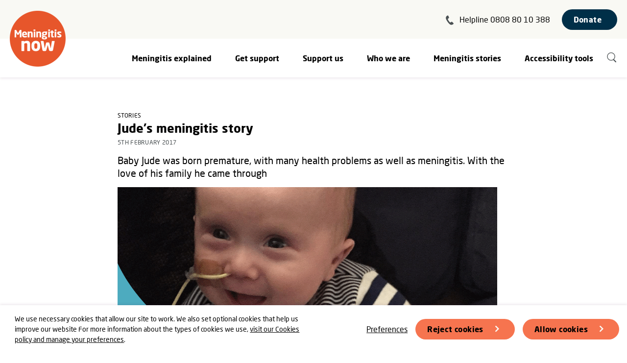

--- FILE ---
content_type: text/html; charset=utf-8
request_url: https://www.meningitisnow.org/meningitis-now-stories/news-centre/news/judes-meningitis-story/
body_size: 13130
content:




<!DOCTYPE html>
<!--[if lt IE 7]>      <html class="no-js lt-ie9 lt-ie8 lt-ie7" lang="en"> <![endif]-->
<!--[if IE 7]>         <html class="no-js lt-ie9 lt-ie8" lang="en"> <![endif]-->
<!--[if IE 8]>         <html class="no-js lt-ie9" lang="en"> <![endif]-->
<!--[if gt IE 8]><!--> <html class="no-js" lang="en"> <!--<![endif]-->
    <head>
        <title>Jude S&#39;s Story | Meningitis Now</title>

        
<meta charset="utf-8" />
<meta http-equiv="X-UA-Compatible" content="IE=edge" />
<meta name="viewport" content="width=device-width, initial-scale=1, maximum-scale=5" id="viewport">

<meta name="description" content="Jude was born premature with many health problems, and contracted meningitis when he was at his most vulnerable." />

<meta property="og:title" content="Jude S&#39;s Story" />
<meta property="og:description" content="Jude was born premature with many health problems, and contracted meningitis when he was at his most vulnerable.">
<meta property="og:site_name" content="Meningitis Now">
<meta property="og:type" content="website">
<meta property="og:url" content="https://www.meningitisnow.org/meningitis-now-stories/news-centre/news/judes-meningitis-story/">

<meta property="og:image" content="https://meningitis-now.ams3.cdn.digitaloceanspaces.com/media/images/Template---case-study_IPgTY76.2e16d0ba.fill-1200x630.png" />
<meta property="og:image:width" content="1200" />
<meta property="og:image:height" content="630" />
<meta property="og:image:type" content="image/jpeg">
<meta property="og:image:url" content="https://meningitis-now.ams3.cdn.digitaloceanspaces.com/media/images/Template---case-study_IPgTY76.2e16d0ba.fill-1200x630.png" />
<meta property="og:image:secure_url" content="https://meningitis-now.ams3.cdn.digitaloceanspaces.com/media/images/Template---case-study_IPgTY76.2e16d0ba.fill-1200x630.png" />



<meta name="twitter:title" content="Jude S&#39;s Story" />
<meta name="twitter:description" content="Jude was born premature with many health problems, and contracted meningitis when he was at his most vulnerable." />
<meta name="twitter:card" content="summary_large_image" />
<meta name="twitter:site" content="https://www.meningitisnow.org/meningitis-now-stories/news-centre/news/judes-meningitis-story/" /><meta name="twitter:creator" content="https://twitter.com/meningitisnow" />
<meta name="twitter:image:src" content="https://meningitis-now.ams3.cdn.digitaloceanspaces.com/media/images/Template---case-study_IPgTY76.2e16d0ba.fill-1200x630.png" />
<meta name="twitter:image:width" content="1200" />
<meta name="twitter:image:height" content="630" />



<link rel="shortcut icon" href="/static/images/favicons/favicon.e3972bc56363.ico">
<link rel="apple-touch-icon" sizes="180x180" href="/static/images/favicons/apple-touch-icon.040a8c078e1f.png">
<link rel="icon" type="image/png" href="/static/images/favicons/favicon-32x32.155f5cb851e5.png" sizes="32x32">
<link rel="icon" type="image/png" href="/static/images/favicons/favicon-16x16.904cc2c1db7f.png" sizes="16x16">
<link rel="manifest" href="/static/images/favicons/site.0f6e7fda694c.webmanifest">
<meta name="apple-mobile-web-app-title" content="Meningitis Now">
<meta name="application-name" content="Meningitis Now">
<meta name="msapplication-TileColor" content="#ffffff">
<meta name="msapplication-config" content="/static/images/favicons/browserconfig.2ed976bd7482.xml">
<meta name="theme-color" content="#ffffff">

<link rel="canonical" href="https://www.meningitisnow.org/meningitis-now-stories/news-centre/news/judes-meningitis-story/" />

        
    <script>
        window.dataLayer = window.dataLayer || [];
        
        
    </script>
    
    <!-- Google Tag Manager -->
    <script>(function(w,d,s,l,i){w[l]=w[l]||[];w[l].push({'gtm.start':
    new Date().getTime(),event:'gtm.js'});var f=d.getElementsByTagName(s)[0],
    j=d.createElement(s),dl=l!='dataLayer'?'&l='+l:'';j.async=true;j.src=
    'https://www.googletagmanager.com/gtm.js?id='+i+dl;f.parentNode.insertBefore(j,f);
    })(window,document,'script','dataLayer','GTM-NQ2QTS');</script>
    <!-- End Google Tag Manager -->
    

        <link rel="stylesheet" type="text/css" href="/static/css/main.min.e9482aaad353.css"><meta name="csrf-token" content="p1Bzt0K2YxQOGk3DaD3RYY3NBXDLgMZuqihO7NWmGVhqper6SV3dnatp533oKP8V">
        
            
            <script type="application/ld+json">
            {
  "@context": "https://schema.org/",
  "@type": "BreadcrumbList",
  "itemListElement": [
    {
      "@type": "ListItem",
      "position": 1,
      "name": "Meningitis Now | Meningitis charity | Research and awareness",
      "item": "https://www.meningitisnow.org/"
    },
    {
      "@type": "ListItem",
      "position": 2,
      "name": "Meningitis Now news & campaigns",
      "item": "https://www.meningitisnow.org/meningitis-now-stories/"
    },
    {
      "@type": "ListItem",
      "position": 3,
      "name": "Meningitis news & stories",
      "item": "https://www.meningitisnow.org/meningitis-now-stories/news-centre/"
    },
    {
      "@type": "ListItem",
      "position": 4,
      "name": "News and stories",
      "item": "https://www.meningitisnow.org/meningitis-now-stories/news-centre/news/"
    }
  ]
}
            </script>
            
        
        
    </head>
    <body class="">
        
        
    
        <form class="cookies-banner">
            <p class="cookies-banner__message">We use necessary cookies that allow our site to work. We also set optional cookies that help us improve our website For more information about the types of cookies we use, <a aria-label="learn more about cookies" role="button" tabindex="0" href="/who-we-are/policies/cookies/" rel="noopener noreferrer nofollow" target="_blank">visit our Cookies policy and manage your preferences</a>.</p>
            <div class="cookies-banner__options">
                <a href="/who-we-are/policies/cookies/" class="cookies__link">Preferences</a>
                <button class="btn cookies__reject">Reject cookies</button>
                <button class="btn cookies__accept">Allow cookies</button>
            </div>
        </form>
    
    

        
            


<nav class="navigation" aria-label="Primary">
    <a href="/" class="navigation__home-link" aria-label="Home">
        <img src="/static/images/logos/mn.f15ebc74ccae.png" alt="">
    </a>
    <ul class="navigation__static">
        <li class="navigation__helpline desktop-only">
            <svg width="16" height="20" fill="none" xmlns="http://www.w3.org/2000/svg" aria-hidden="true">
  <path fill-rule="evenodd" clip-rule="evenodd" d="M.156 5.384C.351 1.984 3.622.607 3.895.588c.205-.03.603-.365 1.62 1.498.953 1.85 1.637 3.318.727 3.899-.975.569-2.376 1.263-1.942 2.621.326 1.202 3.134 5.131 4.087 5.838 1.19.882 2.257-.21 3.114-.867.867-.722 2.077.434 3.49 1.962 1.402 1.594.955 1.852.842 2.1-.1.185-2.51 2.792-5.847 1.867C6.53 18.494-.138 8.97.156 5.386v-.002Z" fill="#4B5153"/>
</svg>
            <a href="tel:+448088010388" class="reverse-underline">Helpline 0808 80 10 388</a>
        </li>
        <li>
            <a href="/donate/" class="btn btn--blue btn--no-arrow">Donate</a>
        </li>
        <li class="mobile-only">
            <button class="navigation__toggle" aria-label="Show navigation items" aria-expanded="false" aria-controls="navigation__links">
                <svg width="25" height="20" fill="none" xmlns="http://www.w3.org/2000/svg" aria-hidden="true" class="icon-hamburger">
  <path d="M1.333 1.038h22M1.333 9.594h22M1.333 18.15h22" stroke="#4B5153" stroke-width="2" stroke-linecap="round"/>
</svg>
                <svg width="25" height="25" xmlns="http://www.w3.org/2000/svg" aria-hidden="true" class="icon-cross">
  <path d="m23.172 1.172-22 22m22 0-22-22" stroke="#4B5153" stroke-width="2" fill="none" fill-rule="evenodd" stroke-linecap="round"/>
</svg>
            </button>
        </li>
    </ul>
    <div class="navigation__links" id="navigation__links">
        <ul class="navigation__level-one">
            <li class="navigation__level-one-item navigation__helpline mobile-only">
                <svg width="16" height="20" fill="none" xmlns="http://www.w3.org/2000/svg" aria-hidden="true">
  <path fill-rule="evenodd" clip-rule="evenodd" d="M.156 5.384C.351 1.984 3.622.607 3.895.588c.205-.03.603-.365 1.62 1.498.953 1.85 1.637 3.318.727 3.899-.975.569-2.376 1.263-1.942 2.621.326 1.202 3.134 5.131 4.087 5.838 1.19.882 2.257-.21 3.114-.867.867-.722 2.077.434 3.49 1.962 1.402 1.594.955 1.852.842 2.1-.1.185-2.51 2.792-5.847 1.867C6.53 18.494-.138 8.97.156 5.386v-.002Z" fill="#4B5153"/>
</svg>
                <a href="tel:+448088010388" class="reverse-underline">Helpline 0808 80 10 388</a>
            </li>
            <li class="navigation__level-one-item navigation__search mobile-only">
                <form action="/search/" method="GET" class="navigation__search-form">
                    <label for="q" class="sr-only">Search</label>
                    <input type="text" id="q" name="q" value="" placeholder="Search">
                    <button type="submit" aria-label="Submit search">
                        <svg width="21" height="23" fill="none" xmlns="http://www.w3.org/2000/svg" aria-hidden="true" class="icon-search">
  <path class="fill-change" d="M14.572 14.175a1.054 1.054 0 0 0-1.504 0 1.09 1.09 0 0 0 0 1.526l1.505-1.526Zm2.707 5.794c.415.421 1.089.421 1.504 0a1.09 1.09 0 0 0 0-1.526l-1.505 1.526ZM13.068 15.7l4.21 4.268 1.505-1.526-4.21-4.268-1.505 1.526Z" fill="#4B5153"/>
  <path class="stroke-change" d="M16.18 8.376c0 4.28-3.42 7.733-7.62 7.733S.94 12.655.94 8.376C.94 4.096 4.36.643 8.56.643s7.62 3.454 7.62 7.733Z" stroke="#4B5153" stroke-width="1.286"/>
</svg>
                    </button>
                </form>
            </li>
            
                
                    
                    <li class="navigation__level-one-item" tabindex="0" aria-controls="Meningitis_explained">
                        <a href="/meningitis-explained/" class="navigation__level-two-header desktop-only">Meningitis explained</a>
                        <button class="navigation__level-two-toggle mobile-only" aria-expanded="false" aria-controls="Meningitis_explained">
                            <span class="navigation__level-two-toggle-text">Meningitis explained</span>
                            <svg width="15" height="10" fill="none" xmlns="http://www.w3.org/2000/svg" aria-hidden="true" class="icon-arrow-down">
  <path d="m13.305 1-5.68 7.238L1 1" stroke="#4B5153" stroke-width="1.448" stroke-linecap="round"/>
</svg>
                        </button>
                        <ul class="navigation__level-two" id="Meningitis_explained">
                            <li class="navigation__level-two-item mobile-only">
                                <a href="/meningitis-explained/">Meningitis explained</a>
                            </li>
                            
                                <li class="navigation__level-two-item">
                                    <a href="/meningitis-explained/signs-and-symptoms/">Signs &amp; symptoms</a>
                                </li>
                            
                                <li class="navigation__level-two-item">
                                    <a href="/meningitis-explained/meningitis-vaccines/">What vaccines are available?</a>
                                </li>
                            
                                <li class="navigation__level-two-item">
                                    <a href="/meningitis-explained/types-of-meningitis/">Types &amp; causes of meningitis</a>
                                </li>
                            
                                <li class="navigation__level-two-item">
                                    <a href="/meningitis-explained/how-to-catch-meningitis/">How to catch meningitis</a>
                                </li>
                            
                                <li class="navigation__level-two-item">
                                    <a href="/meningitis-explained/meningitis-treatment/">Treatment of meningitis &amp; septicaemia</a>
                                </li>
                            
                                <li class="navigation__level-two-item">
                                    <a href="/meningitis-explained/after-effects-meningitis/">After-effects of meningitis</a>
                                </li>
                            
                                <li class="navigation__level-two-item">
                                    <a href="/meningitis-explained/after-effects-of-septicaemia/">After-effects of septicaemia</a>
                                </li>
                            
                                <li class="navigation__level-two-item">
                                    <a href="/meningitis-explained/research/">Meningitis research programme</a>
                                </li>
                            
                                <li class="navigation__level-two-item">
                                    <a href="/meningitis-explained/view-download-order/">Meningitis awareness materials</a>
                                </li>
                            
                        </ul>
                    </li>
                
            
                
                    
                    <li class="navigation__level-one-item" tabindex="0" aria-controls="Get_support">
                        <a href="/get-support/" class="navigation__level-two-header desktop-only">Get support</a>
                        <button class="navigation__level-two-toggle mobile-only" aria-expanded="false" aria-controls="Get_support">
                            <span class="navigation__level-two-toggle-text">Get support</span>
                            <svg width="15" height="10" fill="none" xmlns="http://www.w3.org/2000/svg" aria-hidden="true" class="icon-arrow-down">
  <path d="m13.305 1-5.68 7.238L1 1" stroke="#4B5153" stroke-width="1.448" stroke-linecap="round"/>
</svg>
                        </button>
                        <ul class="navigation__level-two" id="Get_support">
                            <li class="navigation__level-two-item mobile-only">
                                <a href="/get-support/">Get support</a>
                            </li>
                            
                                <li class="navigation__level-two-item">
                                    <a href="/get-support/contact-our-helpline/">Contact our Helpline</a>
                                </li>
                            
                                <li class="navigation__level-two-item">
                                    <a href="/get-support/community-support/">Community support</a>
                                </li>
                            
                                <li class="navigation__level-two-item">
                                    <a href="/get-support/supporting-young-people/">Supporting young people</a>
                                </li>
                            
                                <li class="navigation__level-two-item">
                                    <a href="/get-support/peer-support/">Peer support</a>
                                </li>
                            
                                <li class="navigation__level-two-item">
                                    <a href="/get-support/bereavement-support/">Bereavement support</a>
                                </li>
                            
                                <li class="navigation__level-two-item">
                                    <a href="/get-support/financial-support/">Financial support</a>
                                </li>
                            
                                <li class="navigation__level-two-item">
                                    <a href="/get-support/support-events/">Support events</a>
                                </li>
                            
                                <li class="navigation__level-two-item">
                                    <a href="/get-support/legal-support/">Legal support</a>
                                </li>
                            
                                <li class="navigation__level-two-item">
                                    <a href="/get-support/accessibility-user-guide/">Accessibility tools user guide</a>
                                </li>
                            
                        </ul>
                    </li>
                
            
                
                    
                    <li class="navigation__level-one-item" tabindex="0" aria-controls="Support_us">
                        <a href="/support-us/" class="navigation__level-two-header desktop-only">Support us</a>
                        <button class="navigation__level-two-toggle mobile-only" aria-expanded="false" aria-controls="Support_us">
                            <span class="navigation__level-two-toggle-text">Support us</span>
                            <svg width="15" height="10" fill="none" xmlns="http://www.w3.org/2000/svg" aria-hidden="true" class="icon-arrow-down">
  <path d="m13.305 1-5.68 7.238L1 1" stroke="#4B5153" stroke-width="1.448" stroke-linecap="round"/>
</svg>
                        </button>
                        <ul class="navigation__level-two" id="Support_us">
                            <li class="navigation__level-two-item mobile-only">
                                <a href="/support-us/">Support us</a>
                            </li>
                            
                                <li class="navigation__level-two-item">
                                    <a href="/support-us/events-and-fundraising/">Events &amp; Fundraising</a>
                                </li>
                            
                                <li class="navigation__level-two-item">
                                    <a href="/support-us/donate/">Donate to Meningitis Now</a>
                                </li>
                            
                                <li class="navigation__level-two-item">
                                    <a href="/support-us/welcome-to-our-volunteer-community/">Volunteering</a>
                                </li>
                            
                                <li class="navigation__level-two-item">
                                    <a href="/support-us/corporate-fundraising/">Corporate fundraising</a>
                                </li>
                            
                                <li class="navigation__level-two-item">
                                    <a href="/support-us/trusts-and-foundations/">Trusts &amp; Foundations</a>
                                </li>
                            
                        </ul>
                    </li>
                
            
                
                    
                    <li class="navigation__level-one-item" tabindex="0" aria-controls="Who_we_are">
                        <a href="/who-we-are/" class="navigation__level-two-header desktop-only">Who we are</a>
                        <button class="navigation__level-two-toggle mobile-only" aria-expanded="false" aria-controls="Who_we_are">
                            <span class="navigation__level-two-toggle-text">Who we are</span>
                            <svg width="15" height="10" fill="none" xmlns="http://www.w3.org/2000/svg" aria-hidden="true" class="icon-arrow-down">
  <path d="m13.305 1-5.68 7.238L1 1" stroke="#4B5153" stroke-width="1.448" stroke-linecap="round"/>
</svg>
                        </button>
                        <ul class="navigation__level-two" id="Who_we_are">
                            <li class="navigation__level-two-item mobile-only">
                                <a href="/who-we-are/">Who we are</a>
                            </li>
                            
                                <li class="navigation__level-two-item">
                                    <a href="/who-we-are/current-vacancies/">Current vacancies</a>
                                </li>
                            
                                <li class="navigation__level-two-item">
                                    <a href="/who-we-are/our-team/">Our team</a>
                                </li>
                            
                                <li class="navigation__level-two-item">
                                    <a href="/who-we-are/our-vision-and-mission/">Our Vision &amp; Mission</a>
                                </li>
                            
                                <li class="navigation__level-two-item">
                                    <a href="/who-we-are/policies/">Policies</a>
                                </li>
                            
                                <li class="navigation__level-two-item">
                                    <a href="/who-we-are/contact-us/">Contact us</a>
                                </li>
                            
                        </ul>
                    </li>
                
            
                
                    
                    <li class="navigation__level-one-item" tabindex="0" aria-controls="Meningitis_stories">
                        <a href="/meningitis-now-stories/" class="navigation__level-two-header desktop-only">Meningitis stories</a>
                        <button class="navigation__level-two-toggle mobile-only" aria-expanded="false" aria-controls="Meningitis_stories">
                            <span class="navigation__level-two-toggle-text">Meningitis stories</span>
                            <svg width="15" height="10" fill="none" xmlns="http://www.w3.org/2000/svg" aria-hidden="true" class="icon-arrow-down">
  <path d="m13.305 1-5.68 7.238L1 1" stroke="#4B5153" stroke-width="1.448" stroke-linecap="round"/>
</svg>
                        </button>
                        <ul class="navigation__level-two" id="Meningitis_stories">
                            <li class="navigation__level-two-item mobile-only">
                                <a href="/meningitis-now-stories/">Meningitis stories</a>
                            </li>
                            
                                <li class="navigation__level-two-item">
                                    <a href="/meningitis-now-stories/news-centre/">News centre</a>
                                </li>
                            
                                <li class="navigation__level-two-item">
                                    <a href="/meningitis-now-stories/campaigns/">Campaigns</a>
                                </li>
                            
                                <li class="navigation__level-two-item">
                                    <a href="/meningitis-now-stories/news-centre/news/">News &amp; stories</a>
                                </li>
                            
                                <li class="navigation__level-two-item">
                                    <a href="/meningitis-now-stories/news-centre/share-your-story/">Share your story</a>
                                </li>
                            
                                <li class="navigation__level-two-item">
                                    <a href="/meningitis-now-stories/news-centre/share-your-news/">Share your news</a>
                                </li>
                            
                        </ul>
                    </li>
                
            
            <li class="navigation__level-one-item">
                <a class="navigation__level-one-link" id="reciteme">Accessibility tools</a>
            </li>
            <li class="navigation__level-one-item desktop-only">
                <a href="/search/" aria-label="Search" class="navigation__search"><svg width="21" height="23" fill="none" xmlns="http://www.w3.org/2000/svg" aria-hidden="true" class="icon-search">
  <path class="fill-change" d="M14.572 14.175a1.054 1.054 0 0 0-1.504 0 1.09 1.09 0 0 0 0 1.526l1.505-1.526Zm2.707 5.794c.415.421 1.089.421 1.504 0a1.09 1.09 0 0 0 0-1.526l-1.505 1.526ZM13.068 15.7l4.21 4.268 1.505-1.526-4.21-4.268-1.505 1.526Z" fill="#4B5153"/>
  <path class="stroke-change" d="M16.18 8.376c0 4.28-3.42 7.733-7.62 7.733S.94 12.655.94 8.376C.94 4.096 4.36.643 8.56.643s7.62 3.454 7.62 7.733Z" stroke="#4B5153" stroke-width="1.286"/>
</svg></a>
            </li>
        </ul>
    </div>
</nav>
        
        
        
            
        
        <main class="content">
        
        
    <div class="content-page__content contained-width">
        <div class="article-page__content">
            <header class="article-page__header">
                <div>
                    
                        <span class="eyebrow">Stories</span>
                    
                    <h1 class="article-page__title">Jude&#39;s meningitis story</h1>
                    <p class="eyebrow article-page__meta">5th February 2017</p>
                </div>
                
                    <p class="article-page__blurb">Baby Jude was born premature, with many health problems as well as meningitis. With the love of his family he came through</p>
                
                
                    <img alt="Jude&#x27;s meningitis story" height="490" src="https://meningitis-now.ams3.cdn.digitaloceanspaces.com/media/images/Template---case-study_IPgTY76.2e16d0ba.fill-775x490.png" width="775">
                
            </header>
            <article class="content-page__body">
                
                    <div class="rich-text"><h2 data-block-key="jjjmj">Laura’s little boy Jude was born premature and had many health problems before they found out he had contracted meningitis.</h2><p data-block-key="ep2i1">Despite Jude’s difficult start in life their love for him has helped them through. Laura describes his first few weeks:</p><p data-block-key="fafma">“My son Jude was born five weeks early on the 2nd July 2016 with a congenital heart defect.</p><p data-block-key="aeb53">“When he was in the womb, he was also diagnosed with talipes, a foot abnormality and hemivertebrae which affects his spine.</p><p data-block-key="aa35c">“Jude spent his first ten weeks in neonatal care between The Countess of Chester Hospital and Alder Hey Children’s Hospital, and underwent bowel surgery before we were finally allowed to bring him home.</p><p data-block-key="fgk0o">“Two weeks after bringing him home we noticed he was going blue and he had to go back to the hospital for another two nights.</p><p data-block-key="chpcm">“At just fifteen weeks, Jude’s cardiologists decided he would need to have open heart surgery to reduce the pressure on his lungs. His recovery was difficult having gone into cardiac arrest the day after his operation.</p><p data-block-key="2dbg4">“I couldn’t believe all this was happening to my little boy.Thankfully he pulled through and was eventually ready again to be discharged from hospital two weeks later.</p><h3 data-block-key="84b3e">Bringing him home</h3><p data-block-key="c6g4l">“We were so relieved to be able to finally bring him home, but later that night it was clear that Jude was not at all well.</p><p data-block-key="2a882">“He was very irritable, had very short breaths, and had a grey look about him. We got him settled through the night but by morning he was no better. We decided to take him straight to our local hospital where we had open access due to his heart condition.</p><p data-block-key="7ncqf">“Jude was given a blood test which showed that this white blood cell count was very high at 50! He was put on a course of antibiotics and then moved by ambulance back to Alder Hey.</p><p data-block-key="3huop">“He remained on antibiotics for the next 36 hours, however in the early hours we received a call that Jude’s breathing had become even worse and needed intubating and care from ICU.</p><p data-block-key="6cvkf">“He then underwent a number of tests, but it was not until he had a <a href="/meningitis-explained/meningitis-treatment/what-is-a-lumbar-puncture/">lumbar puncture</a> three days later that it was confirmed that Jude had meningitis. However by this time Jude was stable and the infection had begun to subside.</p><h3 data-block-key="ea4hp">We were very lucky</h3><p data-block-key="csv28">“The meningitis caught the doctors by surprise as the fluid from the lumbar puncture was clear. We are very lucky that the antibiotics that Jude was originally prescribed at our local hospital were able to minimise the damage caused by the disease.</p><p data-block-key="452vp">“Jude escaped relatively unscathed as far as we know, but we do not know which strain of meningitis he had. Once again the fantastic team at Alder Hey saved my little boy’s life.</p><p data-block-key="8aqjn">“It may be that the true impact of the disease will surface, however for now, we count ourselves very lucky. We have a long road ahead of us because of his heart defect and we really don’t know yet how the meningitis may have affected this.</p><p data-block-key="61ml">“But either way, we will continue to fight whatever health problems he has and love him whatever happens.&quot;</p><p data-block-key="9c48v">Information on how we can help families living with the <a href="/meningitis-explained/after-effects-meningitis/">after-effects</a> of meningitis.</p></div>
                
            </article>
        </div>
        <div class="article-page__socials">
            <h2 class="article-page__socials-title">Share</h2>
            <a href="https://www.facebook.com/sharer/sharer.php?u=https://www.meningitisnow.org/meningitis-now-stories/news-centre/news/judes-meningitis-story/" target="_blank" aria-label="Share this article on Facebook">
                <svg width="35" height="35" fill="none" xmlns="http://www.w3.org/2000/svg" aria-hidden="true">
  <path fill-rule="evenodd" clip-rule="evenodd" d="M17.5 0C7.835 0 0 7.835 0 17.5S7.835 35 17.5 35 35 27.165 35 17.5 27.165 0 17.5 0Zm1.825 18.269v9.52h-3.94v-9.52h-1.968v-3.28h1.968v-1.97c0-2.677 1.112-4.269 4.269-4.269h2.628v3.281H20.64c-1.229 0-1.31.459-1.31 1.315l-.005 1.642h2.977l-.348 3.28h-2.628Z" fill="#002f48"/>
</svg>
            </a>
            <a href="https://www.twitter.com/share?url=https://www.meningitisnow.org/meningitis-now-stories/news-centre/news/judes-meningitis-story/" target="_blank" aria-label="Share this article on Twitter">
                <svg width="35" height="35" fill="none" xmlns="http://www.w3.org/2000/svg" aria-hidden="true">
  <path fill-rule="evenodd" clip-rule="evenodd" d="M17.5 0C7.835 0 0 7.835 0 17.5S7.835 35 17.5 35 35 27.165 35 17.5 27.165 0 17.5 0Zm-.487 14.83-.037-.605c-.11-1.57.857-3.003 2.387-3.56.563-.197 1.518-.222 2.142-.049.245.074.71.321 1.04.544l.6.408.661-.21c.367-.112.857-.297 1.078-.42.208-.112.391-.174.391-.137 0 .21-.453.927-.832 1.323-.514.556-.367.605.673.234.624-.21.637-.21.514.025-.073.124-.453.556-.857.952-.685.68-.722.754-.722 1.322 0 .877-.416 2.706-.832 3.707-.771 1.879-2.424 3.819-4.077 4.795-2.325 1.372-5.422 1.718-8.03.915-.869-.272-2.362-.964-2.362-1.088 0-.037.453-.086 1.004-.099a6.891 6.891 0 0 0 3.28-.914l.661-.395-.759-.26c-1.077-.37-2.044-1.224-2.289-2.027-.073-.26-.049-.272.637-.272l.71-.012-.6-.284c-.71-.359-1.359-.964-1.677-1.582-.233-.445-.526-1.57-.44-1.656.024-.037.28.037.575.136.844.309.954.235.465-.284-.918-.94-1.2-2.336-.76-3.658l.209-.593.808.803c1.652 1.619 3.599 2.583 5.827 2.867l.612.074Z" fill="#002f48"/>
</svg>
            </a>
        </div>
    </div>
    
    <section class="card-group">
        <div class="contained-width">
            <h2 class="card-group__title">You might also be interested in</h2>
            <ul class="grid--3-col">
                
                <li class="card card--image">
                    <a class="card__link" href="/meningitis-now-stories/news-centre/news/ruby-us-story/" aria-label="Ruby U&#39;s story">
                        
                            <img alt="Ruby U case study frame (1)" height="285" src="https://meningitis-now.ams3.cdn.digitaloceanspaces.com/media/images/Ruby_U_case_study_frame_1.2e16d0ba.fill-371x285.png" width="371">
                        
                        <h3 class="card__title">Ruby U&#39;s story</h3>
                        <p class="card__blurb">Little Ruby had viral and bacterial meningitis within months of each other</p>
                        <svg width="32" height="32" fill="none" xmlns="http://www.w3.org/2000/svg" class="icon-arrow" aria-hidden="true">
  <g filter="url(#icon-arrow--orange__a)">
    <circle cx="15" cy="15" transform="rotate(-180 15 15)" fill="#E7562D" r="12"/>
    <g clip-path="url(#icon-arrow--orange__b)" fill-rule="evenodd" clip-rule="evenodd" fill="#F9F9F4" class="icon-arrow__arrow">
      <path d="M13.082 20.164a1.097 1.097 0 0 1 0-1.551l4.389-4.389a1.097 1.097 0 0 1 1.551 1.552l-4.388 4.388a1.097 1.097 0 0 1-1.552 0Z"/>
      <path d="M18.948 15.702a1.097 1.097 0 0 1-1.551 0l-4.315-4.315a1.097 1.097 0 0 1 1.551-1.552l4.315 4.315a1.097 1.097 0 0 1 0 1.552Z"/>
    </g>
  </g>
  <defs>
    <clipPath id="icon-arrow--orange__b">
      <path fill="#fff" transform="rotate(-180 10.586 10.243)" d="M0 0h10.971v10.971H0z"/>
    </clipPath>
    <filter id="icon-arrow--orange__a" x="0" y="0" width="32" height="32" filterUnits="userSpaceOnUse" color-interpolation-filters="sRGB">
      <feFlood flood-opacity="0" result="BackgroundImageFix"/>
      <feColorMatrix in="SourceAlpha" values="0 0 0 0 0 0 0 0 0 0 0 0 0 0 0 0 0 0 127 0" result="hardAlpha"/>
      <feOffset dx="1" dy="1"/>
      <feGaussianBlur stdDeviation="2"/>
      <feColorMatrix values="0 0 0 0 0 0 0 0 0 0 0 0 0 0 0 0 0 0 0.1 0"/>
      <feBlend in2="BackgroundImageFix" result="effect1_dropShadow_720_4736"/>
      <feBlend in="SourceGraphic" in2="effect1_dropShadow_720_4736" result="shape"/>
    </filter>
  </defs>
</svg>
                    </a>
                </li>
                
                <li class="card card--image">
                    <a class="card__link" href="/meningitis-now-stories/news-centre/news/harvey-as-story/" aria-label="Harvey A&#39;s story">
                        
                            <img alt="Harvey A case study" height="285" src="https://meningitis-now.ams3.cdn.digitaloceanspaces.com/media/images/Harvey_A_case_study.2e16d0ba.fill-371x285.png" width="371">
                        
                        <h3 class="card__title">Harvey A&#39;s story</h3>
                        <p class="card__blurb">Talking about Harvey’s experience still brings tears to Sophie’s eyes – it was such a frightening time of their lives.</p>
                        <svg width="32" height="32" fill="none" xmlns="http://www.w3.org/2000/svg" class="icon-arrow" aria-hidden="true">
  <g filter="url(#icon-arrow--orange__a)">
    <circle cx="15" cy="15" transform="rotate(-180 15 15)" fill="#E7562D" r="12"/>
    <g clip-path="url(#icon-arrow--orange__b)" fill-rule="evenodd" clip-rule="evenodd" fill="#F9F9F4" class="icon-arrow__arrow">
      <path d="M13.082 20.164a1.097 1.097 0 0 1 0-1.551l4.389-4.389a1.097 1.097 0 0 1 1.551 1.552l-4.388 4.388a1.097 1.097 0 0 1-1.552 0Z"/>
      <path d="M18.948 15.702a1.097 1.097 0 0 1-1.551 0l-4.315-4.315a1.097 1.097 0 0 1 1.551-1.552l4.315 4.315a1.097 1.097 0 0 1 0 1.552Z"/>
    </g>
  </g>
  <defs>
    <clipPath id="icon-arrow--orange__b">
      <path fill="#fff" transform="rotate(-180 10.586 10.243)" d="M0 0h10.971v10.971H0z"/>
    </clipPath>
    <filter id="icon-arrow--orange__a" x="0" y="0" width="32" height="32" filterUnits="userSpaceOnUse" color-interpolation-filters="sRGB">
      <feFlood flood-opacity="0" result="BackgroundImageFix"/>
      <feColorMatrix in="SourceAlpha" values="0 0 0 0 0 0 0 0 0 0 0 0 0 0 0 0 0 0 127 0" result="hardAlpha"/>
      <feOffset dx="1" dy="1"/>
      <feGaussianBlur stdDeviation="2"/>
      <feColorMatrix values="0 0 0 0 0 0 0 0 0 0 0 0 0 0 0 0 0 0 0.1 0"/>
      <feBlend in2="BackgroundImageFix" result="effect1_dropShadow_720_4736"/>
      <feBlend in="SourceGraphic" in2="effect1_dropShadow_720_4736" result="shape"/>
    </filter>
  </defs>
</svg>
                    </a>
                </li>
                
                <li class="card card--image">
                    <a class="card__link" href="/meningitis-now-stories/news-centre/news/max-hs-story/" aria-label="Max H&#39;s story">
                        
                            <img alt="Max H case study frame" height="285" src="https://meningitis-now.ams3.cdn.digitaloceanspaces.com/media/images/Max_H_case_study_frame.2e16d0ba.fill-371x285.png" width="371">
                        
                        <h3 class="card__title">Max H&#39;s story</h3>
                        <p class="card__blurb">Baby Max, from Reading, was diagnosed with meningitis at just one year old</p>
                        <svg width="32" height="32" fill="none" xmlns="http://www.w3.org/2000/svg" class="icon-arrow" aria-hidden="true">
  <g filter="url(#icon-arrow--orange__a)">
    <circle cx="15" cy="15" transform="rotate(-180 15 15)" fill="#E7562D" r="12"/>
    <g clip-path="url(#icon-arrow--orange__b)" fill-rule="evenodd" clip-rule="evenodd" fill="#F9F9F4" class="icon-arrow__arrow">
      <path d="M13.082 20.164a1.097 1.097 0 0 1 0-1.551l4.389-4.389a1.097 1.097 0 0 1 1.551 1.552l-4.388 4.388a1.097 1.097 0 0 1-1.552 0Z"/>
      <path d="M18.948 15.702a1.097 1.097 0 0 1-1.551 0l-4.315-4.315a1.097 1.097 0 0 1 1.551-1.552l4.315 4.315a1.097 1.097 0 0 1 0 1.552Z"/>
    </g>
  </g>
  <defs>
    <clipPath id="icon-arrow--orange__b">
      <path fill="#fff" transform="rotate(-180 10.586 10.243)" d="M0 0h10.971v10.971H0z"/>
    </clipPath>
    <filter id="icon-arrow--orange__a" x="0" y="0" width="32" height="32" filterUnits="userSpaceOnUse" color-interpolation-filters="sRGB">
      <feFlood flood-opacity="0" result="BackgroundImageFix"/>
      <feColorMatrix in="SourceAlpha" values="0 0 0 0 0 0 0 0 0 0 0 0 0 0 0 0 0 0 127 0" result="hardAlpha"/>
      <feOffset dx="1" dy="1"/>
      <feGaussianBlur stdDeviation="2"/>
      <feColorMatrix values="0 0 0 0 0 0 0 0 0 0 0 0 0 0 0 0 0 0 0.1 0"/>
      <feBlend in2="BackgroundImageFix" result="effect1_dropShadow_720_4736"/>
      <feBlend in="SourceGraphic" in2="effect1_dropShadow_720_4736" result="shape"/>
    </filter>
  </defs>
</svg>
                    </a>
                </li>
                
            </ul>
        </div>
    </section>
    

    
        
    

        </main>
        
            



<footer class="footer">
    <div class="footer__content contained-width">
        <div class="footer__upper">
            
            
                <div>
                    <h2>Join us on</h2>
                    <ul class="footer__social-links">
                        
                            <li class="footer__social-link">
                                <a href="https://www.facebook.com/MeningitisNow" aria-label="Visit Meningitis Now's facebook">
                                    <svg width="35" height="35" fill="none" xmlns="http://www.w3.org/2000/svg" aria-hidden="true">
  <path fill-rule="evenodd" clip-rule="evenodd" d="M17.5 0C7.835 0 0 7.835 0 17.5S7.835 35 17.5 35 35 27.165 35 17.5 27.165 0 17.5 0Zm1.825 18.269v9.52h-3.94v-9.52h-1.968v-3.28h1.968v-1.97c0-2.677 1.112-4.269 4.269-4.269h2.628v3.281H20.64c-1.229 0-1.31.459-1.31 1.315l-.005 1.642h2.977l-.348 3.28h-2.628Z" fill="#002f48"/>
</svg>
                                </a>
                            </li>
                        
                            <li class="footer__social-link">
                                <a href="https://www.instagram.com/meningitis_now" aria-label="Visit Meningitis Now's instagram">
                                    <svg width="35" height="35" fill="none" xmlns="http://www.w3.org/2000/svg" aria-hidden="true">
  <path fill-rule="evenodd" clip-rule="evenodd" d="M17.5 0C7.835 0 0 7.835 0 17.5S7.835 35 17.5 35 35 27.165 35 17.5 27.165 0 17.5 0Zm-3.847 8.223c.995-.045 1.313-.057 3.848-.057h-.003c2.536 0 2.853.012 3.848.057.994.045 1.673.203 2.268.434a4.561 4.561 0 0 1 1.652 1.076c.52.519.839 1.04 1.078 1.653.23.594.387 1.272.433 2.265.045.996.057 1.314.057 3.849s-.012 2.852-.057 3.848c-.046.993-.204 1.671-.433 2.265a4.582 4.582 0 0 1-1.078 1.653 4.566 4.566 0 0 1-1.652 1.077c-.594.231-1.273.389-2.266.434-.996.045-1.313.056-3.848.056s-2.852-.01-3.848-.056c-.993-.046-1.672-.203-2.266-.434a4.57 4.57 0 0 1-1.653-1.077 4.573 4.573 0 0 1-1.076-1.653c-.23-.594-.388-1.272-.434-2.266-.045-.995-.056-1.312-.056-3.847s.012-2.853.056-3.849c.045-.993.202-1.671.434-2.265a4.582 4.582 0 0 1 1.077-1.653 4.57 4.57 0 0 1 1.653-1.076c.594-.231 1.272-.389 2.266-.434Z" fill="#002f48"/>
  <path fill-rule="evenodd" clip-rule="evenodd" d="M16.664 9.849h.837c2.492 0 2.787.009 3.772.054.91.041 1.404.193 1.733.321.435.17.746.371 1.072.698.327.327.529.638.698 1.073.128.33.28.823.322 1.733.045.984.054 1.28.054 3.77 0 2.491-.01 2.787-.054 3.77-.042.91-.194 1.405-.322 1.733-.169.436-.371.746-.698 1.072a2.886 2.886 0 0 1-1.072.698c-.33.129-.823.28-1.733.322-.984.045-1.28.055-3.772.055s-2.788-.01-3.771-.055c-.91-.042-1.404-.194-1.734-.322a2.89 2.89 0 0 1-1.073-.698A2.894 2.894 0 0 1 10.225 23c-.128-.328-.28-.822-.322-1.732-.044-.984-.053-1.28-.053-3.772s.009-2.786.053-3.77c.042-.91.194-1.404.322-1.733.169-.436.372-.747.698-1.074a2.897 2.897 0 0 1 1.073-.698c.33-.128.824-.28 1.734-.322.86-.039 1.194-.05 2.934-.052v.002Zm5.82 1.55a1.12 1.12 0 1 0-.001 2.24 1.12 1.12 0 0 0 0-2.24ZM12.707 17.5a4.793 4.793 0 1 1 9.585 0 4.793 4.793 0 0 1-9.585 0Z" fill="#002f48"/>
  <path d="M17.5 14.389a3.111 3.111 0 1 1 0 6.222 3.111 3.111 0 0 1 0-6.222Z" fill="#002f48"/>
</svg>
                                </a>
                            </li>
                        
                            <li class="footer__social-link">
                                <a href="https://twitter.com/meningitisnow" aria-label="Visit Meningitis Now's twitter">
                                    <svg width="35" height="35" fill="none" xmlns="http://www.w3.org/2000/svg" aria-hidden="true">
  <path fill-rule="evenodd" clip-rule="evenodd" d="M17.5 0C7.835 0 0 7.835 0 17.5S7.835 35 17.5 35 35 27.165 35 17.5 27.165 0 17.5 0Zm-.487 14.83-.037-.605c-.11-1.57.857-3.003 2.387-3.56.563-.197 1.518-.222 2.142-.049.245.074.71.321 1.04.544l.6.408.661-.21c.367-.112.857-.297 1.078-.42.208-.112.391-.174.391-.137 0 .21-.453.927-.832 1.323-.514.556-.367.605.673.234.624-.21.637-.21.514.025-.073.124-.453.556-.857.952-.685.68-.722.754-.722 1.322 0 .877-.416 2.706-.832 3.707-.771 1.879-2.424 3.819-4.077 4.795-2.325 1.372-5.422 1.718-8.03.915-.869-.272-2.362-.964-2.362-1.088 0-.037.453-.086 1.004-.099a6.891 6.891 0 0 0 3.28-.914l.661-.395-.759-.26c-1.077-.37-2.044-1.224-2.289-2.027-.073-.26-.049-.272.637-.272l.71-.012-.6-.284c-.71-.359-1.359-.964-1.677-1.582-.233-.445-.526-1.57-.44-1.656.024-.037.28.037.575.136.844.309.954.235.465-.284-.918-.94-1.2-2.336-.76-3.658l.209-.593.808.803c1.652 1.619 3.599 2.583 5.827 2.867l.612.074Z" fill="#002f48"/>
</svg>
                                </a>
                            </li>
                        
                            <li class="footer__social-link">
                                <a href="https://www.youtube.com/user/Meningitistrust" aria-label="Visit Meningitis Now's youtube">
                                    <svg width="35" height="35" fill="none" xmlns="http://www.w3.org/2000/svg" aria-hidden="true">
  <path fill-rule="evenodd" clip-rule="evenodd" d="M17.5 0C7.835 0 0 7.835 0 17.5S7.835 35 17.5 35 35 27.165 35 17.5 27.165 0 17.5 0Zm7.293 11.484a2.37 2.37 0 0 1 1.65 1.695c.39 1.495.39 4.613.39 4.613s0 3.119-.39 4.613a2.37 2.37 0 0 1-1.65 1.695c-1.456.4-7.293.4-7.293.4s-5.838 0-7.293-.4a2.37 2.37 0 0 1-1.65-1.695c-.39-1.494-.39-4.613-.39-4.613s0-3.119.39-4.613a2.37 2.37 0 0 1 1.65-1.695c1.455-.4 7.293-.4 7.293-.4s5.837 0 7.293.4Z" fill="#002f48"/>
  <path d="M15.75 21v-5.833l4.667 2.917L15.75 21Z" fill="#002f48"/>
</svg>

                                </a>
                            </li>
                        
                    </ul>
                </div>
            
            <div class="footer__logos">
                <iframe src="https://registry.blockmarktech.com/certificates/d78116c9-e0f1-41be-bfd7-e360c153449b/widget/?tooltip_position=bottom&theme=transparent&non_padded=t" style="border:none;width:60px;height:72px"></iframe>
                <svg xmlns="http://www.w3.org/2000/svg" width="574.9" height="312.411" viewBox="0 0 574.9 312.411" aria-hidden="true" class="logo-pif">
  <g fill="none" fill-rule="evenodd">
    <path d="M435.8 79c18.1 24.8 29.6 53.7 33.4 84.2 1 7.5 1.4 15.1 1.3 22.7v73.2H4.5V4.5h284.7c56 0 108.9 25.9 143.3 70.1 1.3 1.4 2.4 2.8 3.3 4.4"/>
    <path fill="#29C8EA" fill-rule="nonzero" d="M475 263.6H0V0h289.2c28.2 0 56.4 6.5 81.7 18.9 25.2 12.4 47.7 30.6 65 52.8 1.5 1.7 2.7 3.2 3.7 4.9 18.4 25.3 30.2 55.1 34.1 86.1 1 7.4 1.4 15.3 1.3 23.3v77.6Zm-466-9h457v-68.7c.1-7.7-.3-15.1-1.3-22.1-3.7-29.6-15-58-32.6-82.1l-.3-.4c-.7-1.2-1.5-2.3-2.7-3.5l-.3-.3c-16.5-21.2-37.9-38.6-62-50.3-24.1-11.8-51-18-77.8-18H9v245.4Z"/>
    <path fill="#28DA8F" fill-rule="nonzero" d="m380.4 275.9-82-78.8 34.6-35.4c1-.8 2.4-.8 3.3 0l77.4 74.4-33.3 39.8Z"/>
    <path fill="#28DA8F" fill-rule="nonzero" d="M574.9 40.4c-24.3-18.7-68.2-3.3-89.6 20l-88.2 102.8c-.6.6-1.2 1.5-1.8 2-3.3 5-18.2 24.6-22.2 36-3.1 8.7-4.9 17.8-5.3 27 0 .9.3 2.3.3 3.3.5 5.9 1.5 11.8 2.9 17.6 1.5 5.9 9.7 26.4 9.7 26.4"/>
    <path fill="#C6F632" fill-rule="nonzero" d="M574.9 40.4c-24.3-18.7-68.2-3.3-89.6 20l-88.2 102.8c-.6.6-1.2 1.5-1.8 2-3.3 5-18.2 24.6-22.2 36-3.1 8.7-4.9 17.8-5.3 27 0 .9.3 2.3.3 3.3.5 5.9 1.5 11.8 2.9 17.6 1.5 5.9 9.7 26.4 9.7 26.4" opacity=".5"/>
    <path fill="#C6F632" fill-rule="nonzero" d="m298.3 197.1 23.4-26.7c4.3-5.1 9.6-9.1 15.5-12 8.5-4.1 20.5-6.7 31.6 2 11.1 8.7 11.1 20.5 8.8 29.3-1.6 6.1-4.5 11.8-8.5 16.7l-27.8 32.2"/>
    <path fill="#00273D" fill-rule="nonzero" d="M364.1 295.2h11l-.5 4.6h-11l-1.3 12.1h-4.8l2.9-28h16.8l-.5 4.5h-11.8zM397.1 302.3c-.7 5.7-5.5 10-11.2 10-4.9.2-9-3.6-9.2-8.5 0-.5 0-1 .1-1.6.6-5.7 5.5-10 11.2-10 4.9-.2 9 3.6 9.2 8.5 0 .6 0 1.1-.1 1.6Zm-4.9 0c.5-2.5-1.1-4.9-3.6-5.4-.4-.1-.7-.1-1.1-.1-3.1 0-5.6 2.4-5.8 5.5-.5 2.5 1.2 4.9 3.7 5.4.3.1.7.1 1 .1 3.1.1 5.8-2.3 6-5.5h-.2ZM414.7 292.9l-2.1 4.3c-.7-.3-1.5-.5-2.2-.4-1.8.1-3.5 1-4.5 2.5l-1.3 12.4h-4.8l2-19h4.6l-.3 2.7c1.2-1.9 3.2-3.2 5.5-3.3.9.2 2 .4 3.1.8ZM415.8 305.1l1.3-12.3h4.8l-1.2 11c-.3 2.8.9 4 3.3 4 1.6-.1 3.1-1 4-2.3l1.3-12.7h4.8l-2 19h-4.5l.3-2.7c-1.4 2-3.6 3.2-6 3.3-3.3.2-6.2-2.4-6.3-5.7 0-.6.1-1.1.2-1.6ZM467.1 299.6l-1.3 12.2H461l1.2-11c.3-2.6-.6-4-3-4-1.6.1-3.1 1-4 2.4l-1.3 12.5h-4.7l1.1-11c.3-2.6-.6-4-3-4-1.6.1-3.1 1-4 2.4l-1.3 12.5h-4.8l2-19h4.5l-.3 2.7c1.3-2 3.5-3.2 5.9-3.3 2.4-.3 4.7 1.1 5.5 3.3 1.4-2.1 3.8-3.4 6.4-3.3 3.2-.1 5.9 2.5 6 5.7.1.8 0 1.3-.1 1.9ZM6.6 283.1h9.6c4.3-.4 8.1 2.8 8.4 7.1.1.6 0 1.2-.1 1.9-.5 5.2-5 9.1-10.3 9H9.5l-1.1 10H3.6l3-28Zm13 9c.3-2.6-1.3-4.4-4.5-4.4H11l-.9 8.8h4.1c2.7.3 5.1-1.6 5.5-4.3-.1 0-.1-.1-.1-.1ZM43.7 298.8l-1.3 12.4h-4.5l.3-2.4c-1.7 1.9-4.1 3-6.7 2.9-3.1.3-5.9-2-6.2-5.1v-1.3c.7-3.8 4.2-6.6 8.1-6.3 1.8-.1 3.6.4 5.1 1.3v-1.1c.3-2.5-2.1-3.3-3.7-3.3-2 .1-4 .6-5.8 1.4l-.8-3.9c2.4-1.1 5-1.7 7.7-1.7 5.4 0 8.3 2.8 7.8 7.1Zm-5.5 6.7.2-2c-1.3-.7-2.8-1-4.2-1-1.5 0-3.6.6-3.8 2.7-.2 2.1 1.7 2.4 3.3 2.4 1.8 0 3.5-.8 4.5-2.1ZM48.3 292.2l.6-5.6h4.8l-.6 5.6h5.7l-.5 4.2h-5.7l-.8 7.6c-.2 2.3.9 3 2.2 3 .7 0 1.4-.3 2.1-.7l1.3 3.9c-1.4.8-3 1.2-4.7 1.2-3.1.1-5.7-2.3-5.9-5.4 0-.4 0-.9.1-1.3l.9-8.4.5-4.1ZM63.6 292.2h4.8l-2 19h-4.7zM90.8 301.6c0 .3 0 1.1-.2 1.8H76.3c.5 2.3 2.6 4 4.9 3.8 2 0 3.9-.7 5.4-1.9l2 3.6c-2.3 1.7-5 2.7-7.9 2.7-4.9.2-9-3.5-9.3-8.4 0-.5 0-1.1.1-1.6.5-5.6 5-9.9 10.6-10 4.7-.1 8.6 3.6 8.7 8.3.1.6.1 1.2 0 1.7Zm-4.7-1.8c-.1-2.2-1.9-3.8-4.1-3.7h-.3c-2.3-.1-4.4 1.4-5 3.7h9.4ZM111.8 298.9l-1.3 12.3h-4.9l1.2-11.1c.4-1.7-.6-3.4-2.3-3.8-.3-.1-.7-.1-1-.1-1.6.2-3.1 1.1-4 2.4l-1.3 12.5h-4.8l2-19h4.5l-.3 2.7c1.3-2 3.6-3.3 6-3.3 3.3-.2 6.2 2.3 6.4 5.6 0 .7-.1 1.2-.2 1.8ZM116.3 292.2l.6-5.6h4.9l-.6 5.6h5.7l-.5 4.2h-5.7l-.8 7.6c-.2 2.3.9 3 2.2 3 .7 0 1.4-.3 2.1-.7l1.4 3.9c-1.4.8-3.1 1.2-4.7 1.2-3.1.1-5.7-2.3-5.9-5.4 0-.4 0-.9.1-1.3l.9-8.4.3-4.1ZM68.7 288.5h-4.8l.6-4.8h4.7zM144.2 283.6h4.8l-2.9 28.1h-4.9zM170.4 299.4l-1.3 12.3h-4.8l1.2-11.1c.4-1.7-.6-3.4-2.2-3.8-.4-.1-.7-.1-1.1-.1-1.6.2-3.1 1.1-4 2.4l-1.3 12.6H152l2-19h4.7l-.3 2.8c1.4-2 3.6-3.3 6-3.3 3.3-.1 6.1 2.5 6.2 5.9-.1.3-.1.8-.2 1.3ZM174.8 292.7l.5-4.6c.1-4 3.5-7.2 7.5-7.1 1.4-.1 2.9.3 4.1 1l-2.2 4.1c-.5-.4-1.2-.6-1.8-.6-1.5 0-2.8 1.3-2.8 2.8v.1l-.5 4.4h4.6l-.4 4.3h-4.6l-1.6 14.7h-4.8l1.6-14.7.4-4.4ZM205.3 302.2c-.7 5.7-5.5 10-11.2 10-4.9.2-9-3.6-9.2-8.5 0-.5 0-1 .1-1.6.6-5.7 5.5-10 11.2-10 4.8-.2 9 3.5 9.2 8.4 0 .6 0 1.1-.1 1.7Zm-4.9 0c.5-2.5-1.1-4.9-3.6-5.4-.4-.1-.7-.1-1.1-.1-3.1 0-5.6 2.4-5.8 5.5-.5 2.5 1.2 5 3.7 5.4.3.1.7.1 1 .1 3-.1 5.5-2.5 5.8-5.5ZM222.7 292.8l-2.1 4.3c-.7-.3-1.5-.5-2.2-.4-1.8.1-3.5 1-4.5 2.6l-1.3 12.4h-4.8l2-19h4.6l-.3 2.8c1.2-1.9 3.2-3.2 5.5-3.3 1 0 2.1.2 3.1.6ZM253.2 299.5l-1.1 12.2h-5l1.1-11c.3-2.6-.6-4-3-4-1.6.1-3.1 1-4 2.4l-1.3 12.6h-4.7l1.2-11c.3-2.6-.6-4-3-4-1.6.1-3.1 1-4 2.4l-1.3 12.6h-4.9l2-19h4.5l-.3 2.8c1.3-2 3.5-3.2 5.9-3.3 2.4-.3 4.7 1.1 5.5 3.3 1.4-2.1 3.8-3.4 6.4-3.3 3.2-.2 5.9 2.3 6.1 5.5.1.6.1 1.2-.1 1.8ZM274.7 299.3l-1.3 12.4H269l.2-2.4c-1.7 1.9-4.1 2.9-6.7 2.9-3.1.3-5.9-2-6.2-5.1v-1.3c.7-3.8 4.2-6.5 8.1-6.3 1.8-.1 3.6.4 5.1 1.4v-1.1c.2-2.5-2.1-3.3-3.8-3.3-2 .1-4 .6-5.8 1.4l-1.2-4c2.4-1 5-1.6 7.7-1.7 5.7 0 8.8 2.8 8.3 7.1Zm-5.5 6.7.2-2c-1.3-.6-2.8-1-4.2-.9-1.5 0-3.6.6-3.8 2.7-.2 2.1 1.7 2.4 3.3 2.4 1.7-.1 3.4-.9 4.5-2.2ZM279.3 292.7l.6-5.6h4.8l-.6 5.6h5.7l-.5 4.3h-5.7l-.8 7.6c-.2 2.3.9 3 2.2 3 .7 0 1.5-.3 2.1-.7l1.4 3.9c-1.4.8-3.1 1.2-4.7 1.2-3.1.1-5.7-2.2-5.9-5.3 0-.5 0-.9.1-1.3l.9-8.4.4-4.3ZM294.5 292.7h4.8l-2 19h-4.8zM322.9 302.2c-.7 5.7-5.5 10-11.2 10-4.9.2-9-3.6-9.2-8.5 0-.5 0-1 .1-1.6.6-5.7 5.5-10 11.2-10 4.8-.2 9 3.5 9.2 8.4 0 .6 0 1.1-.1 1.7Zm-4.9 0c.5-2.5-1.1-4.9-3.6-5.4-.4-.1-.7-.1-1.1-.1-3.1 0-5.6 2.4-5.8 5.5-.5 2.5 1.2 5 3.7 5.4.3.1.7.1 1 .1 3.1-.1 5.6-2.5 5.8-5.5ZM343.9 299.4l-1.3 12.3h-4.8l1.2-11.1c.4-1.7-.6-3.4-2.3-3.8-.3-.1-.7-.1-1-.1-1.6.2-3.1 1.1-4 2.4l-1.3 12.6h-4.7l2-19h4.5l-.3 2.8c1.3-2 3.6-3.3 6-3.3 3.3-.1 6.1 2.6 6.2 5.9-.1.4-.1.8-.2 1.3ZM299.7 289h-4.8l.5-4.8h4.8z"/>
    <g fill="#00273D" fill-rule="nonzero">
      <path d="M68 60.3h-9.7v-5.7h25.3v5.7h-9.7v29.3h-6zM100.3 66.1l-2.1 5.4s-1.1-.6-2.9-.6c-3.6 0-5.3 3.2-5.3 3.2v15.5h-6V65.9h5.7v3.5s2-4 6.5-4c2.1-.1 4.1.7 4.1.7ZM103.4 81.3V65.9h6v13.7c0 3.5 1.7 5 4.7 5 3.1 0 4.7-2.9 4.7-2.9V65.9h6v23.7h-5.6v-3.4s-2.3 4.1-7.1 4.1c-4.6-.1-8.7-3.3-8.7-9ZM132.6 81.6s3.2 3.4 7.2 3.4c2.5 0 4.5-.7 4.5-2.1 0-1.6-1.1-1.9-4.7-2.6-4.7-1-8.8-3-8.8-7.5 0-3.7 3.7-7.4 10.2-7.4 5.4 0 8.9 2.9 8.9 2.9l-3 4.4s-2.7-2.1-5.9-2.1c-2.2 0-4.3.8-4.3 2.2 0 1.5 1.6 1.8 5.6 2.7 4.7 1 8.1 2.6 8.1 7.5 0 4-4.3 7.3-10.4 7.3-7 0-10.7-4.3-10.7-4.3l3.3-4.4ZM153 65.9h4.7v-7.1h6v7.1h7.2v5.4h-7.2v9.6c0 2.9 1.5 3.8 3.1 3.8 1.4 0 2.5-.9 2.5-.9l2.2 4.9s-2.2 1.6-5.7 1.6c-4.6 0-8.1-3.4-8.1-8.4V71.3H153v-5.4ZM198 77.7v2.2h-17.8c.5 2.1 2.9 4.8 6.7 4.8 4.2 0 6.5-2.4 6.5-2.4l3 4.5s-3.8 3.4-9.5 3.4c-7.2 0-12.8-5.5-12.8-12.5s5.1-12.5 11.9-12.5c6.5.1 12 5.2 12 12.5Zm-6-2.1c-.1-2.1-2-4.8-6-4.8-3.9 0-5.6 2.7-5.8 4.8H192ZM225 89.6h-5.6v-3.1s-2 3.7-7.2 3.7c-6.2 0-11.6-5.2-11.6-12.5s5.4-12.5 11.6-12.5c4.5 0 6.7 3.1 6.7 3.1V51.8h6l.1 37.8c-.1 0 0 0 0 0Zm-6-15.4s-1.7-3.3-5.7-3.3c-4.1 0-6.5 3-6.5 6.9 0 3.9 2.5 6.9 6.5 6.9s5.7-3.3 5.7-3.3v-7.2ZM62 114.6h6v35h-6zM96.8 134.3v15.4h-6v-13.9c0-3.4-2.1-4.9-4.7-4.9-3.1 0-4.7 3.1-4.7 3.1v15.7h-6V126H81v3.5s2.1-4 7.1-4c4.6-.2 8.7 3.1 8.7 8.8ZM100.6 125.9h4.7v-5.8c0-6.6 4.6-8.9 8.5-8.9 3.3 0 5.2 1.2 5.2 1.2l-2.2 5.1s-.9-.7-2.4-.7c-1.2 0-3.1.7-3.1 3.6v5.5h5.8v5.4h-5.8v18.3h-6v-18.3h-4.7v-5.4ZM144.5 137.8c0 7-5.6 12.5-12.7 12.5s-12.7-5.5-12.7-12.5 5.6-12.5 12.7-12.5 12.7 5.5 12.7 12.5Zm-6.1 0c0-3.7-2.5-6.9-6.6-6.9s-6.6 3.2-6.6 6.9 2.5 6.9 6.6 6.9 6.6-3.2 6.6-6.9ZM165.1 126.1l-2.1 5.4s-1.1-.6-2.9-.6c-3.6 0-5.3 3.2-5.3 3.2v15.5h-6v-23.7h5.7v3.5s2-4 6.5-4c2.2-.1 4.1.7 4.1.7ZM204 134.4v15.3h-6V136c0-3.3-1.2-5-4.2-5-3.2 0-4.7 3.1-4.7 3.1v15.7h-6v-13.7c0-3.3-1.2-5-4.2-5-3.2 0-4.7 3.1-4.7 3.1v15.7h-6v-23.7h5.6v3.5s2.1-4 7-4c5.7 0 7.4 4.1 7.4 4.1s2-4.1 7.6-4.1c4.7-.4 8.2 3 8.2 8.7ZM230.8 134.2v15.5h-5.6v-3s-2.5 3.6-7.8 3.6c-4.5 0-8.6-2.9-8.6-8 0-4.6 4.2-7.9 9.3-7.9 4.4 0 6.6 1.7 6.6 1.7v-1.4c0-3.1-3-4.1-5.1-4.1-3.5 0-7.1 1.8-7.1 1.8l-2-5s4.4-2.1 9.4-2.1c6.9 0 10.9 3.5 10.9 8.9Zm-6 8.3V140s-2.2-1.2-5.4-1.2c-1.9 0-4.4.8-4.4 3.4 0 2.5 2.5 3.1 4.3 3.1 3.6-.1 5.5-2.8 5.5-2.8ZM234.9 125.9h4.7v-7.1h6v7.1h7.2v5.4h-7.2v9.6c0 2.9 1.5 3.8 3.1 3.8 1.4 0 2.5-.9 2.5-.9l2.2 4.9s-2.2 1.6-5.7 1.6c-4.6 0-8.1-3.4-8.1-8.4v-10.5h-4.7v-5.5ZM261.6 114.3c2.2 0 4 1.8 4 4s-1.8 4-4 4-4-1.8-4-4 1.8-4 4-4Zm-3 11.6h6v23.7h-6v-23.7ZM295.2 137.8c0 7-5.6 12.5-12.7 12.5s-12.7-5.5-12.7-12.5 5.6-12.5 12.7-12.5 12.7 5.5 12.7 12.5Zm-6.1 0c0-3.7-2.5-6.9-6.5-6.9s-6.6 3.2-6.6 6.9 2.5 6.9 6.6 6.9 6.5-3.2 6.5-6.9ZM321 134.3v15.4h-6v-13.9c0-3.4-2.1-4.9-4.7-4.9-3.1 0-4.7 3.1-4.7 3.1v15.7h-6V126h5.6v3.5s2.1-4 7.1-4c4.6-.2 8.7 3.1 8.7 8.8ZM86.5 200.3l4 4s-4.6 6-13.5 6c-10.1 0-17.8-7.8-17.8-18.1s7.7-18.1 17.8-18.1c8.4 0 13 5.5 13 5.5l-4.1 4s-3.1-3.9-8.9-3.9c-6.9 0-11.7 5.8-11.7 12.5 0 6.8 4.8 12.5 11.7 12.5 6.2-.1 9.5-4.4 9.5-4.4ZM110.7 186.1l-2.1 5.4s-1.1-.5-2.9-.5c-3.6 0-5.3 3.2-5.3 3.2v15.5h-6V186h5.7v3.5s2-4.1 6.5-4.1c2.1-.1 4.1.7 4.1.7ZM135.2 197.7v2.3h-17.7c.5 2.1 2.9 4.8 6.7 4.8 4.2 0 6.5-2.4 6.5-2.4l3 4.5s-3.8 3.4-9.5 3.4c-7.2 0-12.8-5.5-12.8-12.5s5.1-12.5 11.9-12.5c6.5 0 11.9 5.1 11.9 12.4Zm-6-2.1c-.1-2-2-4.8-6-4.8-3.9 0-5.6 2.7-5.8 4.8h11.8ZM160.4 194.2v15.5h-5.6v-3s-2.5 3.6-7.8 3.6c-4.5 0-8.6-2.9-8.6-8 0-4.5 4.2-7.9 9.3-7.9 4.4 0 6.6 1.7 6.6 1.7v-1.3c0-3.1-3-4.1-5.1-4.1-3.5 0-7.1 1.8-7.1 1.8l-2-5s4.4-2.2 9.4-2.2c6.9 0 10.9 3.5 10.9 8.9Zm-6 8.3V200s-2.2-1.2-5.4-1.2c-1.9 0-4.4.8-4.4 3.4 0 2.5 2.5 3 4.3 3 3.6 0 5.5-2.7 5.5-2.7ZM164.5 185.9h4.7v-7.1h6v7.1h7.2v5.4h-7.2v9.5c0 2.9 1.5 3.8 3.1 3.8 1.4 0 2.5-.9 2.5-.9l2.2 4.9s-2.2 1.5-5.7 1.5c-4.6 0-8.1-3.3-8.1-8.4v-10.5h-4.7v-5.3ZM210.9 197.8c0 7-5.6 12.5-12.7 12.5s-12.7-5.5-12.7-12.5 5.6-12.5 12.7-12.5 12.7 5.5 12.7 12.5Zm-6.1 0c0-3.7-2.5-6.9-6.6-6.9s-6.6 3.2-6.6 6.9 2.5 6.9 6.6 6.9 6.6-3.2 6.6-6.9ZM231.6 186.1l-2.1 5.4s-1.1-.5-2.9-.5c-3.6 0-5.3 3.2-5.3 3.2v15.5h-6V186h5.7v3.5s2-4.1 6.5-4.1c2.1-.1 4.1.7 4.1.7Z"/>
    </g>
  </g>
</svg>
            </div>
        </div>
        <div class="footer__lower">
            <p class="footer__charity-number">© Meningitis Now is a registered charity in England and Wales number 803016 and Scotland number SC037790</p>
            <address>Registered Office: Fern House, Bath Road, Stroud, Gloucestershire GL5 3TJ</address>
        </div>
    </div>
</footer>
        
        
        <script type="text/javascript" src="/static/js/main.min.7bb358f49821.js"></script>
        
            <script type="text/javascript">
                var serviceUrl = "//api.reciteme.com/asset/js?key=";
                var serviceKey = "74b9490aa7571a8b8ef55c3a278ae041888c184b";
                var options = {};  // Options can be added as needed
                var autoLoad = false;
                var enableFragment = "#reciteEnable";
                var loaded=[],frag=!1;window.location.hash===enableFragment&&(frag=!0);function loadScript(c,b){var a=document.createElement("script");a.type="text/javascript";a.readyState?a.onreadystatechange=function(){if("loaded"==a.readyState||"complete"==a.readyState)a.onreadystatechange=null,void 0!=b&&b()}:void 0!=b&&(a.onload=function(){b()});a.src=c;document.getElementsByTagName("head")[0].appendChild(a)}function _rc(c){c+="=";for(var b=document.cookie.split(";"),a=0;a<b.length;a++){for(var d=b[a];" "==d.charAt(0);)d=d.substring(1,d.length);if(0==d.indexOf(c))return d.substring(c.length,d.length)}return null}function loadService(c){for(var b=serviceUrl+serviceKey,a=0;a<loaded.length;a++)if(loaded[a]==b)return;loaded.push(b);loadScript(serviceUrl+serviceKey,function(){"function"===typeof _reciteLoaded&&_reciteLoaded();"function"==typeof c&&c();Recite.load(options);Recite.Event.subscribe("Recite:load",function(){Recite.enable()})})}"true"==_rc("Recite.Persist")&&loadService();if(autoLoad&&"false"!=_rc("Recite.Persist")||frag)document.addEventListener?document.addEventListener("DOMContentLoaded",function(c){loadService()}):loadService();
            </script>
        
    </body>
</html>

--- FILE ---
content_type: text/html; charset=utf-8
request_url: https://registry.blockmarktech.com/certificates/d78116c9-e0f1-41be-bfd7-e360c153449b/widget/?tooltip_position=bottom&theme=transparent&non_padded=t
body_size: 1047
content:

<!DOCTYPE html>

    <html lang="en" style="overflow: hidden;">
        <head>
            <meta http-equiv="imagetoolbar" content="no"/>
            <link rel="stylesheet" href="https://storage.googleapis.com/static-bm-cdn/static/widget/widget_2.css">

            <style>
            .bm-tooltip {
                align-self: flex-end;
                display: block;
            }
            #logo {
                max-width: 600;
            }

            
                html, body, a {
                    background-color: transparent;
                }
            

            
                .bm-tooltiptext {
                    bottom: 25px;
                    margin-left: -90%;
                    width: 70%;
                }

                
                    
                        #logo{
                            width: 100%;
                        }

                    
                    #padding-container {
                        height: auto;
                        flex-direction: column;
                    }

                
            

            </style>
            <script>
            window.onload = function(){
                let image = document.querySelector('#logo')
                let paddingContainer = document.querySelector('#padding-container')
                const bmSize = 30

                
            }
            </script>
        </head>
        <body>
            <a href="https://registry.blockmarktech.com/certificates/2f176a58-d700-44a2-aeeb-65563e861a11/?source=WEB" target="_blank" rel="nofollow">
                <div id="padding-container">
                
                    <img id="logo" oncontextmenu="return false;" src="https://storage.googleapis.com/blockmark-cdn/uploaded-user-content/templates/128bc7f8-f6fc-4277-b708-e07c7ca9e768/image_2025-05-29_101823.3940220000_600x719_q85_upscale.png?X-Goog-Algorithm=GOOG4-RSA-SHA256&amp;X-Goog-Credential=application-server-test%40delta-essence-234612.iam.gserviceaccount.com%2F20260122%2Fauto%2Fstorage%2Fgoog4_request&amp;X-Goog-Date=20260122T012501Z&amp;X-Goog-Expires=604800&amp;X-Goog-SignedHeaders=host&amp;X-Goog-Signature=[base64]"
                        alt="Cyber Essentials Plus certificate mark"/>
                    <div class="bm-tooltip">
                        <img alt="Blockmark logo" class="blockmark-tick"  src="https://storage.googleapis.com/static-bm-cdn/static/images/BM-White-Tooltip.png" />
                        <span class="bm-tooltiptext container">
                            Issued to Meningitis Now.
                            Issued by The IASME Consortium Ltd.
                            Click for more info.
                        </span>
                    </div>
                
                </div>
            </a>
        </body>
    </html>





--- FILE ---
content_type: text/plain; charset=UTF-8
request_url: https://we-are-gabba-bot-server.ubisendaws.com/socket.io/?EIO=4&transport=polling&t=rs1ca4u6
body_size: -3
content:
0{"sid":"SEokZnP0cYUevMRueBjA","upgrades":["websocket"],"pingInterval":25000,"pingTimeout":60000}

--- FILE ---
content_type: text/plain; charset=UTF-8
request_url: https://we-are-gabba-bot-server.ubisendaws.com/socket.io/?EIO=4&transport=polling&t=rs1v7k16&sid=SEokZnP0cYUevMRueBjA
body_size: -69
content:
40{"sid":"y9zfHQ8awpyNh1rWeBjB"}